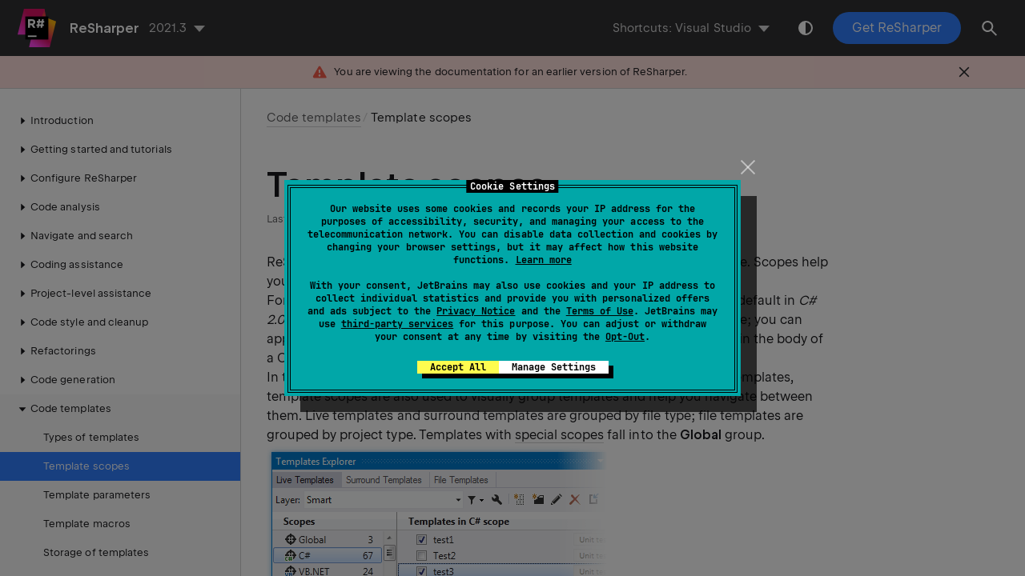

--- FILE ---
content_type: text/html
request_url: https://www.jetbrains.com/help/resharper/2021.3/Templates__Template_Scopes.html
body_size: 3430
content:
<!DOCTYPE html SYSTEM "about:legacy-compat"><html lang="en-US" data-preset="contrast" data-primary-color="#307FFF"><head><meta charset="UTF-8"></meta><meta name="robots" content="noindex"></meta>  <meta name="built-on" content="2022-04-07T13:57:36.195408"><meta name="build-number" content="4289">       <script> (function(w,d,s,l,i){w[l]=w[l]||[];w[l].push({'gtm.start': new Date().getTime(),event:'gtm.js'});var f=d.getElementsByTagName(s)[0], j=d.createElement(s),dl=l!='dataLayer'?'&amp;l='+l:'';j.async=true;j.src= '//www.googletagmanager.com/gtm.js?id='+i+dl;f.parentNode.insertBefore(j,f);})(window,document,'script','dataLayer','GTM-5P98'); </script><script src="https://resources.jetbrains.com/storage/help-app/v4/analytics.js"></script>  <title>Template scopes | ReSharper</title><script id="virtual-toc-data" type="application/json">{}</script>   <link href="https://resources.jetbrains.com/storage/help-app/v4/app.css" rel="stylesheet">   <link rel="icon" href="https://resources.jetbrains.com/storage/products/jetbrains/img/icons/favicon.ico" sizes="any"><!-- 32×32 --><link rel="icon" href="https://resources.jetbrains.com/storage/products/jetbrains/img/icons/icon.svg" type="image/svg+xml"><link rel="apple-touch-icon" href="https://resources.jetbrains.com/storage/products/jetbrains/img/icons/apple-touch-icon.png"><!-- 180×180 --><link rel="manifest" href="https://www.jetbrains.com/site.webmanifest"><meta name="apple-mobile-web-app-title" content="JetBrains"><meta name="application-name" content="JetBrains"><meta name="msapplication-TileColor" content="#000000"><meta name="theme-color" content="#000000">  <meta name="image" content="https://resources.jetbrains.com/storage/products/resharper/img/meta/preview.png"><!-- Open Graph --><meta property="og:title" content="Template scopes | ReSharper"/><meta property="og:description" content=""/><meta property="og:image" content="https://resources.jetbrains.com/storage/products/resharper/img/meta/preview.png"/><meta property="og:site_name" content="ReSharper Help"/><meta property="og:type" content="website"/><meta property="og:locale" content="en_US"/><meta property="og:url" content="https://www.jetbrains.com/help/resharper/2021.3/Templates__Template_Scopes.html"/><!-- End Open Graph --><!-- Twitter Card --><meta name="twitter:card" content="summary_large_image"><meta name="twitter:site" content="@resharper"><meta name="twitter:title" content="Template scopes | ReSharper"><meta name="twitter:description" content=""><meta name="twitter:creator" content="@resharper"><meta name="twitter:image:src" content="https://resources.jetbrains.com/storage/products/resharper/img/meta/preview.png"><!-- End Twitter Card --><!-- Schema.org WebPage --><script type="application/ld+json"> { "@context": "http://schema.org", "@type": "WebPage", "@id": "https://www.jetbrains.com/help/resharper/2021.3/Templates__Template_Scopes.html#webpage", "url": "https://www.jetbrains.com/help/resharper/2021.3/Templates__Template_Scopes.html", "name": "Template scopes | ReSharper", "description": "", "image": "https://resources.jetbrains.com/storage/products/resharper/img/meta/preview.png", "inLanguage":"en-US" }</script><!-- End Schema.org --><!-- Schema.org WebSite --><script type="application/ld+json"> { "@type": "WebSite", "@id": "https://www.jetbrains.com/help/resharper/#website", "url": "https://www.jetbrains.com/help/resharper/", "name": "ReSharper Help" }</script><!-- End Schema.org --></head>    <body data-id="Templates__Template_Scopes" data-main-title="Template scopes" data-article-props="{&quot;seeAlso&quot;:[{&quot;title&quot;:&quot;Concepts&quot;,&quot;links&quot;:[{&quot;url&quot;:&quot;Templates__Index.html&quot;,&quot;text&quot;:&quot;Code templates&quot;},{&quot;url&quot;:&quot;Templates__Template_Basics__Template_Types.html&quot;,&quot;text&quot;:&quot;Types of templates&quot;},{&quot;url&quot;:&quot;Templates__Template_Basics__Template_Variables.html&quot;,&quot;text&quot;:&quot;Template parameters&quot;}]},{&quot;title&quot;:&quot;Procedures&quot;,&quot;links&quot;:[{&quot;url&quot;:&quot;Templates__Creating_and_Editing_Templates__Declaring_Variables.html&quot;,&quot;text&quot;:&quot;Declare template parameters&quot;},{&quot;url&quot;:&quot;Templates__Creating_and_Editing_Templates__Editing_a_Template.html&quot;,&quot;text&quot;:&quot;Edit templates&quot;},{&quot;url&quot;:&quot;Templates__Managing_Templates__Organizing_Templates.html&quot;,&quot;text&quot;:&quot;Organize templates&quot;}]},{&quot;title&quot;:&quot;Reference&quot;,&quot;links&quot;:[{&quot;url&quot;:&quot;Reference__Templates__Predefined.html&quot;,&quot;text&quot;:&quot;Predefined templates&quot;},{&quot;url&quot;:&quot;Reference__Template_Editor.html&quot;,&quot;text&quot;:&quot;Template editor&quot;}]}],&quot;seeAlsoStyle&quot;:&quot;links&quot;}"  data-template="article"  data-breadcrumbs="Templates__Index.xml|Code templates"  >  <div class="wrapper"><main class="panel _main"><header class="panel__header"><div class="container"><h3>ReSharper 2021.3 Help</h3><div class="shortcuts-switcher"><label for="switch-shortcuts">Keymap:</label><select class="select _shortcuts" height="1" id="switch-shortcuts">   <option data-group="secondary" value="rs"  selected > IntelliJ IDEA </option>  <option data-group="secondary" value="vs"  selected > Visual Studio </option>    <option data-group="primary" value="rs"  selected > IntelliJ IDEA </option>  <option data-group="primary" value="vs"  selected > Visual Studio </option>   </select></div><div class="panel-trigger"></div></div></header><section class="panel__content"><div class="container"><article class="article" data-shortcut-switcher="inactive"><h1 data-toc="Templates__Template_Scopes" id="Templates__Template_Scopes.xml"  >Template scopes</h1><p id="26d5df60" >ReSharper defines a number of scopes where a code template can be available. Scopes help you limit usage of a particular code template to the relevant context.</p><p id="48e1a5df" >For example, the predefined live template <a href="Reference__Templates_Explorer__Live_Templates_CSHARP.html#Live_itar_CSHARP" id="86289f60"   >itar</a> (iterate an array) is available by default in <em id="d798951e" class=""  >C# 2.0+ statements</em>. It means that this particular scope is defined for this template; you can apply the <em id="7f99e8b0" class=""  >itar</em> template in the body of a C# statement, but you cannot apply it in the body of a C# class outside of any members or, say, in an XML file.</p><p id="99c3316f" >In the <a href="Reference__Templates_Explorer.html" id="569cea23"   >Templates Explorer window</a>, where you start exploring and managing templates, template scopes are also used to visually group templates and help you navigate between them. Live templates and surround templates are grouped by file type; file templates are grouped by project type. Templates with <a href="#special" id="313a4a23"   >special scopes</a> fall into the <span class="control " id="12cc8fa6"  >Global</span> group.</p><figure  class=" " id="3ba49581"><img alt="ReSharper: Templates scopes and categories" title="ReSharper: Templates scopes and categories" src="https://resources.jetbrains.com/help/img/dotnet/2021.3/Templates_scopes_and_categories.png"  class=" " width="426" height="307"/></figure><p id="9fbbb884" >You can assign several scopes to each template. All template's scopes are shown in the <span class="control " id="1140b5d2"  >Availability</span> hyperlink when you open a template in the <a href="Reference__Template_Editor.html" id="7dd9c471"   >Template editor</a>: </p><figure  class=" " id="f8cf4bdc"><img alt="ReSharper: Template scopes" title="ReSharper: Template scopes" src="https://resources.jetbrains.com/help/img/dotnet/2021.3/template_scopes_1.png"  class=" " width="668" height="278"/></figure><p id="23e5432d" >You can edit template scopes in a dialog that opens by clicking the <span class="control " id="e4c4000e"  >Availability</span> hyperlink. For detailed instructions, follow the <a href="Creating_a_Live_Template.html" id="98d47b37"   >Create a live/surround template</a> or <a href="Templates__Creating_and_Editing_Templates__Editing_a_Template.html" id="16f633d9"   >Edit templates</a> procedure.</p><p id="ab7587da" >The scopes for live templates and surround templates are defined by file type and allowed location. The scopes for file templates are defined by project type. Also, there are special scopes:</p><ul class="list _ul" id="special"   ><li class="list__item" id="e17b521" ><p><span class="control " id="c632007d"  >Everywhere</span> — can be assigned to all types of code templates. Templates with this scope apply everywhere.</p></li><li class="list__item" id="7bbf2c71" ><p><span class="control " id="493c9b5d"  >Nowhere</span> — can be assigned to all types of code templates. You cannot apply templates of this scope. However, you can use this scope for drafts of your new templates so that they do not appear in menus and completion lists.</p></li><li class="list__item" id="350b3cc7" ><p><span class="control " id="a7f9d61c"  >In files matching [file mask]</span> — can be assigned to live templates and surround templates. Templates with this scope apply in all files that match the specified file mask. When you assign this scope to a template, you can specify one ore more file masks.</p></li><li class="list__item" id="eb7f445d" ><p><span class="control " id="163b7de5"  >Any project</span> — can be assigned to file templates. Templates with this scope apply in any project.</p></li></ul><div class="last-modified"> Last modified: 07 April 2022</div><div data-feedback-placeholder="true"></div><div class="navigation-links _bottom">   <a class="navigation-links__prev" href="Templates__Template_Basics__Template_Types.html">Types of templates</a>   <a class="navigation-links__next" href="Templates__Template_Basics__Template_Variables.html">Template parameters</a>   </div></article>  <div id="remark42"></div>  </div></section></main></div>  <script src="https://resources.jetbrains.com/storage/help-app/v4/app.js"></script>  <script> var remark_config = { host: "https://comments.blog.jetbrains.com", site_id: 'remark', components: ['embed'], url: 'https://www.jetbrains.com/help/resharper/', theme: 'dark', locale: 'en' }; </script><script>!function(e,n){for(var o=0;o<e.length;o++){var r=n.createElement("script"),c=".js",d=n.head||n.body;"noModule"in r?(r.type="module",c=".mjs"):r.async=!0,r.defer=!0,r.src=remark_config.host+"/web/"+e[o]+c,d.appendChild(r)}}(remark_config.components||["embed"],document);</script>  </body></html>